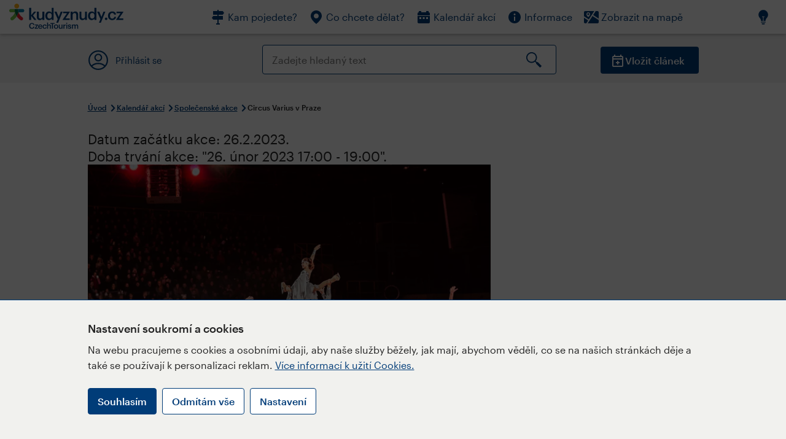

--- FILE ---
content_type: text/html; charset=utf-8
request_url: https://www.kudyznudy.cz/akce/circus-varius-na-lede-8
body_size: 27349
content:


<!DOCTYPE html>
<html lang="cs" xmlns="http://www.w3.org/1999/xhtml">
<head id="ctl00_head"><title>
	Circus Varius v Praze – Kudy z nudy
</title><meta charset="UTF-8" /><meta http-equiv="X-UA-Compatible" content="IE=edge" /><meta name="viewport" content="width=device-width,initial-scale=1.0,minimum-scale=1.0,maximum-scale=4.0,user-scalable=yes" /><meta name="google-site-verification" content="lEu97eqR8HerXBMRyv3N_4W0Y1ykBSLBkJJr6AdLoOw" /><link rel="preconnect" href="https://api.mapy.cz" /><link rel="preconnect" href="https://cdn.kudyznudy.cz" /><link rel="preload" as="style" href="../App_Themes/KzN/CSS/new-styles.min.css?v=20251103" />

    <script type="application/ld+json">
    {
      "@context": "https://schema.org",
      "@type": "Organization",
      "@id": "https://www.kudyznudy.cz/#organization",
      "name": "Kudy z nudy",
      "url": "https://www.kudyznudy.cz",
      "logo": {
        "@type": "ImageObject",
        "url": "https://www.kudyznudy.cz/KZN/media/Logo/kudy-z-nudy.png"
      },
      "sameAs": [
        "https://www.facebook.com/kudyznudy",
        "https://x.com/kudyznudy",
        "https://www.youtube.com/kudyznudycz",
        "https://www.instagram.com/kudyznudy_cz",
        "https://www.tiktok.com/@kudy_z_nudy"
      ],
      "contactPoint": {
        "@type": "ContactPoint",
        "contactType": "editorial",
        "email": "katalog@czechtourism.cz",
        "url": "https://www.kudyznudy.cz/kontakty",
        "areaServed": "CZ",
        "availableLanguage": ["cs"]
      }
    }
    </script>

    <link type="text/css" rel="stylesheet" href="/App_Themes/KzN/CSS/jquery-ui.min.css?v=20240502" /><link type="text/css" rel="stylesheet" href="/App_Themes/KzN/CSS/new-styles.min.css?v=20251103" /><link type="text/css" rel="stylesheet" href="/App_Themes/KzN/CSS/new-jquery.fancybox.min.css?v=20240518" /><link type="text/css" rel="stylesheet" href="https://cdn.jsdelivr.net/npm/swiper@11/swiper-bundle.min.css" /><link type="text/css" rel="stylesheet" href="/App_Themes/KzN/CSS/print.min.css?v=20240502" media="print" /><link rel="apple-touch-icon" sizes="57x57" href="../App_Themes/KzN/CSS/Favicon/apple-icon-57x57.png" /><link rel="apple-touch-icon" sizes="60x60" href="../App_Themes/KzN/CSS/Favicon/apple-icon-60x60.png" /><link rel="apple-touch-icon" sizes="72x72" href="../App_Themes/KzN/CSS/Favicon/apple-icon-72x72.png" /><link rel="apple-touch-icon" sizes="76x76" href="../App_Themes/KzN/CSS/Favicon/apple-icon-76x76.png" /><link rel="apple-touch-icon" sizes="114x114" href="../App_Themes/KzN/CSS/Favicon/apple-icon-114x114.png" /><link rel="apple-touch-icon" sizes="120x120" href="../App_Themes/KzN/CSS/Favicon/apple-icon-120x120.png" /><link rel="apple-touch-icon" sizes="144x144" href="../App_Themes/KzN/CSS/Favicon/apple-icon-144x144.png" /><link rel="apple-touch-icon" sizes="152x152" href="../App_Themes/KzN/CSS/Favicon/apple-icon-152x152.png" /><link rel="apple-touch-icon" sizes="180x180" href="../App_Themes/KzN/CSS/Favicon/apple-icon-180x180.png" /><link rel="icon" type="image/png" sizes="192x192" href="../App_Themes/KzN/CSS/Favicon/android-icon-192x192.png" /><link rel="icon" type="image/png" sizes="32x32" href="../App_Themes/KzN/CSS/Favicon/favicon-32x32.png" /><link rel="icon" type="image/png" sizes="96x96" href="../App_Themes/KzN/CSS/Favicon/favicon-96x96.png" /><link rel="icon" type="image/png" sizes="16x16" href="../App_Themes/KzN/CSS/Favicon/favicon-16x16.png" /><link rel="manifest" href="../App_Themes/KzN/CSS/Favicon/manifest.json" /><meta name="msapplication-TileImage" content="/App_Themes/KzN/CSS/Favicon/ms-icon-144x144.png" /><meta name="msapplication-TileColor" content="#ffffff" />
        <meta name="theme-color" content="#ffffff" />
    <link rel="canonical" href="https://www.kudyznudy.cz/akce/circus-varius-na-lede-8" />

    <script src="/App_Themes/KzN/JS/jquery.min.js?v=20240502"></script>
    <script>
        var sxQuery = jQuery.noConflict(true);
        jQuery = sxQuery;
    </script>

    <script src="https://platform-api.sharethis.com/js/sharethis.js#property=64b196abd23b930012608f85&product=sop" async="async"></script>

    <script type="application/ld+json">{"@context": "https://schema.org","@type": "ImageObject","contentUrl": "https://cdn.kudyznudy.cz/files/2b/2b79b623-3665-4634-829f-2a1e703a3f2c.webp?v=20230209112622","url": "https://cdn.kudyznudy.cz/files/2b/2b79b623-3665-4634-829f-2a1e703a3f2c.webp?v=20230209112622","caption": "Varius","encodingFormat": "image/webp","width": "1360","height": "900"}</script>
<script>
var dataLayer = dataLayer || [];
dataLayer.push({'userLoggedIn': 'no'});
dataLayer.push({'pageType': 'detail'});
dataLayer.push({'pageContent': 'event'});
dataLayer.push({'contentTitle': 'Circus Varius v Praze'});
dataLayer.push({'region': 'Praha'});
dataLayer.push({'area': ''});
dataLayer.push({'city': 'Praha'});
dataLayer.push({'category': 'Společenské akce'});

function pushGAEventToDataLayer(category, action, label) {dataLayer.push({'event': 'GAEvent', 'eventCategory': category, 'eventAction': action, 'eventLabel': label});}
</script>
<meta name="title" property="og:title" content="Circus Varius v Praze – Kudy z nudy" />
<meta property="twitter:title" content="Circus Varius v Praze – Kudy z nudy" />
<meta property="og:url" content="https://www.kudyznudy.cz/akce/circus-varius-na-lede-8" />
<meta name="description" content="V únoru 2023 přijede poprvé do České republice Circus Varius se svým programem „Cirkus Varius na ledě“. V ledové show se prezentují všechny žánry moderního" />
<meta property="og:description" content="V únoru 2023 přijede poprvé do České republice Circus Varius se svým programem „Cirkus Varius na ledě“. V ledové show se prezentují všechny žánry moderního cirkusového umění. Diváky svými dovednostmi překvapí žongléři, iluzionisté, gymnasti, akrobati a samozřejmě klauni." />
<meta property="twitter:description" content="V únoru 2023 přijede poprvé do České republice Circus Varius se svým programem „Cirkus Varius na ledě“. V ledové show se prezentují všechny žánry moderního cirkusového umění. Diváky svými dovednostmi překvapí žongléři, iluzionisté, gymnasti, akrobati a samozřejmě klauni." />
<meta property="twitter:card" content="summary_large_image" />
<meta name="og:image" property="og:image" content="https://cdn.kudyznudy.cz/files/3e/3e1efd13-234a-4d30-ae02-4fede495acd9.jpg?v=20230209112622" />
<meta property="og:image:width" content="1360" />
<meta property="og:image:height" content="900" />
<meta property="twitter:image" content="https://cdn.kudyznudy.cz/files/3e/3e1efd13-234a-4d30-ae02-4fede495acd9.jpg?v=20230209112622" />
<link rel="preload" as="image" href="https://cdn.kudyznudy.cz/files/2b/2b79b623-3665-4634-829f-2a1e703a3f2c.webp?v=20230209112622" />
<script type="application/ld+json">
{
"@context": "https://schema.org",
"@type": "Event",
"startDate": "2023-02-26T17:00:00+01:00",
"endDate": "2023-02-26T19:00:00+01:00",
"eventStatus": "https://schema.org/EventScheduled",
"location": {
"@type": "Place",
"name": "Sportovní hala FORTUNA",
"address": {
"@type": "PostalAddress",
"streetAddress": "Za Elektrárnou 419/1",
"addressLocality": "Praha",
"postalCode": "170 00",
"addressRegion": "Praha",
"addressCountry": "CZ"
}
},
"organizer": {
"@type": "Organization",
"name": "Sportovní hala FORTUNA",
"url": "https://shows.cz/",
"telephone": "+420 774 135 128",
"email": "showagencycz@gmail.com",
"address": {
"@type": "PostalAddress",
"streetAddress": "Za Elektrárnou 419/1",
"addressLocality": "Praha",
"postalCode": "170 00",
"addressRegion": "Praha",
"addressCountry": "CZ"
}
},
"image": "https://cdn.kudyznudy.cz/files/2b/2b79b623-3665-4634-829f-2a1e703a3f2c.webp?v=20230209112622",
"name": "Circus Varius v Praze",
"description": "V únoru 2023 přijede poprvé do České republice Circus Varius se svým programem „Cirkus Varius na ledě“. V ledové show se prezentují všechny žánry moderního cirkusového umění. Diváky svými dovednostmi překvapí žongléři, iluzionisté, gymnasti, akrobati a samozřejmě klauni."
}

</script>
<script type="text/javascript">(function(w,d,s,l,i){w[l]=w[l]||[];w[l].push({'gtm.start':
new Date().getTime(),event:'gtm.js'});var f=d.getElementsByTagName(s)[0],
j=d.createElement(s),dl=l!='dataLayer'?'&l='+l:'';j.async=true;j.src=
'https://www.googletagmanager.com/gtm.js?id='+i+dl;f.parentNode.insertBefore(j,f);
})(window,document,'script','dataLayer','GTM-K284ZZ');
</script></head>
<body class="LTR Chrome CSCZ ContentBody" >
    
    <noscript><iframe src="//www.googletagmanager.com/ns.html?id=GTM-K284ZZ"
        height="0" width="0" style="display:none;visibility:hidden"></iframe></noscript>
	<form method="post" action="/akce/circus-varius-na-lede-8" id="aspnetForm" class="pageForm">
<div class="aspNetHidden">
<input type="hidden" name="__CMSCsrfToken" id="__CMSCsrfToken" value="d1Z97HAfthlWdshWTeJswEMX3EQ94CwpnFoHLVECSzgeSkD7rI5SMwQAHWQr97QYUnJLKSCO4wv0283+Og2085w3SI8PAlkvxZUDSthZ5QI=" />
<input type="hidden" name="__EVENTTARGET" id="__EVENTTARGET" value="" />
<input type="hidden" name="__EVENTARGUMENT" id="__EVENTARGUMENT" value="" />
<input type="hidden" name="__VIEWSTATE" id="__VIEWSTATE" value="HtysQX2luvMWsBBcblRh+lBZJEBGzt8wwG39uGzQ+5mqNubYFary1kcRuXXnsN5vRAIjudSqeRMnUp4cm/5aTM1sx4VpIGo2j71suVO3SEMYqLu16gM4Hdl4dVX6sFfuZbacobVzQYI5xqUbCT3WAZ3+P2OtjJeRd+Suhy/oWheUrXThj33ntFs+mfpjmJIqC8Gfn5VgWi8VESSMANHFXTYYcIa6Q79o1oZBLiZOwd4r+4/3j9NYm402av0QhyiLwO9Cb/0ZeHKbzoPTnaPpunElnWG3mkqUZvQrvFoYDBvWJpu9qjN4voMUkwitAdZLAo68EU/Ygr1D3AicJ6jeuQstVh2EDJwyEXhnCzDFZA39qsTUWfZvRfhA140+9scg+ZUUHKWU6NM5qyTAxjObko1rwQ3HbafV0j6AlFaYN4HyHoD+bvsdKOrzKDhvSEM9q9mPNQD0xCBwa5CvrfL+FBN+CCvZFr3uI1p7TbQoH/5M/FZUPh1hlg4vhPzEwRJTBHI+4o2BUtMyBOPwepBHm03CgZi5pg4wybTfjo+VSCtaozeTAFmuTyPxlMoMqA0aX84qZ3T+dZ6athPAPvA1lN/Az2pjpCVMWLQpFKV9+QsRSSLkMxbyIy75tm0D2lCzjzG3fNDqB6FgXaS6JIAs8RmjUZkhqAOZw6DvYVnjHGVmiPKHFNe0maa/nAoTCNAeayoVRLKwkDzilqJYGZ9WmiqnzxM4laQlBeBx+ahHJnTr7hAkHsKA2N6PBCwm3YvhWoLi7tvXcJ4UyRVw++jKMwtDwwDI/dUC7y3JjE0jQXcK6HpHhwL6HF6CPbjjxeZEbzguwEHxwGlOByFwcvcVvMUeIT+sgJGUW31I7Z+WG5aFVss7KwYrC0i5ZOlH51e3AuNubGRMDrhdAKyEWjn+C2fc6c9RlcAhgJnBXMq4SwL5zMrNvfU8AAE3p16I76Um9mnvO3zh/X2/U7KzZ20yDkuscbOT1P71t9OP9SW2iO5w6pTD4IbLvjdDu7IGVXtvymJ2bnYue/p/j7IcbJkY/Cl64qkX+iUv2QIGTEi9yuxgclYgJin9ZBEfJpUQDfddZG7DzUW1A34ZWDpTzC8Rb9yJmm7W3fBx12bIhnF+tU6Uk97ytv9rRKoOQRO9NzKhCSCN7a1h+EDFvOpAM3KaR2ir9rk/epuM7S/WX164ZRJ49gc4vuv5r81WTxjDbamLwdb8qy8PLmwp86Q/Qxgr+TvxoreZbdqqZH2KRPK0eh1nPrxy1QAwsl7JqqwYEtInOpmrIPxgAIyHGRx7JCOjPAJN2uRmPLhrnc2nMHOaVRTFgnUxfV12AP2v+5hwqyoRzo42KvrhFp7pFujukXtTC7NfTpSRrAMRJ87+/Q9a6jYwJmIVzsNPypYKHad07MZULBHb35+LVDCjuyglf+v3PrV3HvgUAN5FZiVI9IXj781H4W2Nn0HyJrfR35VythHFTME/NE//SvUuHAQJemsnOpGTi7mCBvIExVYp4oL4YMgvwpRSgCpiRRd2imUVgOfVn0I9+ybs+QZ6MxY5OqcenEUCVIgRtNik6NEtaQrG9TSDoWimUnPO1wCpY7cpJ97HzzuJlwMzH6/K9qYSLodHUdI3BggYZzdIyew5rOascYk8YyoqXaG06260zbhSCIQA64nhOBRXcrqwqK4t+z9svt+T+Zkn1frN5rYSqoZrkbbwM0k8Rkq1Uhnv82DxPWqHUbRlxVLS8tm/jFk2grHEwX5zCxWp2J0/7Jcoe+IRDM5UPq3zq1mRCWu+KYsPPHzoYzba+N6kTg3mSNGOsbwBzaKPhwECqyFd2VAyjsOm92ot2NL5o3JJxZcbldi2td15e/sRDHzqhmyIsDpyXFBs+95xW27FW1CG51gRnB6sduAhsi118PISd+jwJ7FKu97DcnNNgl7GPFJ3Vm+Q7m6yZEhX1RQa2WVfQv1pE3ZF2EFEti/HfLDJTPwIjHy2Q55fOmLI245gTeqfh6KgdH9XBMeDUuaC23MbfOZaiOXIyWmUJqdleFnkz67CilUWl6+X5ROcaV5a5lzSVwZQFvTaEFvpJOhoTFTLjHbmuC/[base64]/X+rh4XxJzLXYioQ/AhWXZbh0H4zGb/JHOQQE11zXYCYFj02T6xZGxD1haPwWnsX70fl4kduo5Cywzl2nLq8HJ5kBSzoQC3OJFZs0mD9PC/6zfcq8fuc+lrChqsy4cE30h0EptnOa6P4nDaxV48elYDtagdYDJUcerVDo91SISj205aBepY+o+LLvWZDGgyrsvJjlj+cdE8V325xznJ8KPE1XBfyzdHW45VLV6RP8tbKwPbYzjo/7OKzhN1USPe/GJIaQP7fA483uOM4j94SkcT2vF2En0OW8Ox6EM7mCJZ3EtaNNScD6jxcpK0/Kw23u3xanwNXhFQCXh1GdSZQE1eqeCp6qo9PsID/FmgzEmx71jkmqpeaSe1XFfToW0FTQXSS07yU7xcXruoZj0N5qi25t+x9uyyAN8XgzLIif0uke4udre6H+T6ZDqNAOpdlOaAQdHoAP5WT8D2dcuvU6oZlpWkXGL+rriyRi+5ut/32LYGFVroQcbfNTmP5At2sQwwtRTsFjcx1jrdRGBS8/[base64]/sqMO8C16Yu2YT2CisDCwYeRNyDbXtYqs55lIrLdO2D9JU+tBwcZ3AQzNbclA4zdiQ250Yr3Urd378h9GBNmv374N9YlYtJ784KyDvsum7KGD3nM9yv2jLDCrUHdF+GJKl8+INaObeKVueNJu985dTxMSk/ztK8eSAiiSGYszL+lbXaP2d3AnL5GV9ZXI8Nf81qNccgndoFYAcSs29HfUEOjc7hDaTQJ0tL2d/Pgu+Bt3aRpdndNv7WYu6bhx60QMaPO2gS/MKopr2VzLftwmVannY2rTzyk0PHrYEmkroF++U/2mVfXKs57ZZY51faxQ7HdWuWkyj67fTV5nHG1C2pW+/1u5xfC+wQXSgZhuwM6DvjBrlMh1TA9s3ijsmgGj7X9WS+wRhMo4ajauv2Kt8998yvOfhBBKMOtCQ4Pfat3Si5HZIoBXnMIqHTNyCyMgefMuzCPNAk1iwsnSblyLdYHtc0jP9OGBO14y5WUikaSrNnQ7M+t+nN/KnAQbCrR7hsm8ueP/7wXxRC3OuSbpSyj30Jtw5V6jcpDkU/8lEd0xVmTba4rF8rasopmtflSRE+qLiapsPFlRWlPRG74CqbXeSsCGACaXCdgcpxDNZkWLMvC/YoPYz+Xe1qqynjYMGL+zFiCHH7/lnds8a4n7mf7ImBhUCqNeP5498rRFCtrifWi2oIagfsZdF5mbJUqfEfB0UE0NKkAs/zgJEPlAmR/tsaH2Z444mOvOqc33M1qQ7i4eWlnQ/w95HXgfCxa7WnUCPrUpInYRLOxkfXRh1ZWFqMXOB++0Zqy3TgPLzP1PZVwOADek4Db8TUfhckGBSuBUK6gjBcqD/eDabbxsIMjPbxvCC0BDgMCxX1QEjNYDQnMflgNAtktuakvJp1+DBsnKuQ6XtlqG9mwCC6eFsAYVOlRBuiDuKSma+RQ+bfmHGgi78cJTykDI8TTGS0BWp0zmyIQLFmFNv4C8oQzJW/t6zGz8NNIYH2XnuhuvAm/hdNLkGhatzpwuEpigdrsUzCQNvyoxmahSbZ4zgrTNdQmKGx7pzKE9CkmZj0ANjUq58kgVPztQBceoTV/9eEXl6XKSkNydv6KizhggmjXJPIhkRNhxuMOkzshY0kKqSMATOYAR6rFasxtXtUDrcF1gaKjgWwEbEXYGgh91rVSl6A0CB56/+6/MQVddPrMoS1AJn8OMB7vkuTWcMyHCMuhiKZNr5SXozGn/aIT/0HrfE2i7HqUlDd27cTauwD3hVF3jLKx7hhCr+p0igiD4aGU92mdyvzWwarcgEKnXGLWBHjIe/1pptPY2yifP+YASH+yOKdodPWOn/pnbkgoVDU+tUXPtfOBPUX57fn0XZKnM5RliMzTNl2XMH8KFMvEwCY3/OzBtSfpc+S10DH0cos15r6YSoBQ4HZw2/+c4qp/4n4XrYK4oEnsNsOrO9jjqNX1yKW+qCd4fXGXlXBRcOQidUiAia1d3zBNBCFDd9dyWAISUlWdEm3nIGDJdeo5xUlFgZsOSB/9YasLRUYuYNwp53qsrlvPtYpHaEHd/XGGVOAW3dX0bRtx2MU2pwsmipryujDlKvqnCWwgsiSf7lrzJxgL7PzbScGSbD/ku0Tr0cf8Blpbeuz7gwpeUUjtzMMZetpTm8jsvSdmOd/n19FoLm6g5mOskg1syFbrzYljiT/F3ro2kNCF0L2at8s+xlorFWuhD36ytkqG3HhEE+9RYc71XPmvfYE2UcvXv+ps1MYwa7xgnLLvqrjd2WNacbVdH/P2M239envBkKy4h+mOTaS4Xo14O5nkv/5OI/t5ts5ArETSljwzCJPhXXQtuk9HeTSydJ+Ad/DN7a8VM86lsWhe0jta5WFJ9Yh1mFFJw6mA/OdAFrW8I8COK1PgrnwOKtTNiA9aDvkPVgj6CwqZNd0Av+RJ5M6+KsFHAldijBdno5x/xcly3MAGOL8Xlk5vsDljC7fx0CQigR0wlUbmg3YXLmBhPiE7cth3/zNEsMA5+aDD+6wrBVXMV3cpOqaYInwJBu+lcIZgrmAUR+024Ba3xAeXqRPmsn9a0Yzr18MwszECzms+wr0D+r4yqg4qIMRKXQXeRs0OQ8rVoHKXC6OC30SSBJym1W8+KKPLb2yPSZstxFaRg5V0owgweTvoP3Gwg9kI70LfreUhjVpfpui9sXm1tas+9A6hjD/tcH0MELnY+dMpo3tFsTtMSJ2e3BtPlX0SJkoohnfUC41dbVw9gCuD21Fyb7+vF/yU8kesQn2LO0A0RT6TBYgLVrorO8v9kFgr8/8DRnYp4vo84GhjHFNqx8uA1zB9M2JqeWlkI8xb/8YnMOJBODQH86inzm3n3Rn+ENe/D/A4t4TY67bF4f4pJiINmyBYZObnI87i73N6TFJ0AEV7bqq96HvbusHvm0clRT5kHcC7Eyf29+27Hs5n6MZWOu341n5pCU6fZ3Oiws8UqEoeVd1n7p+av5cI4loMlUcA6LrokjAYz15A3LW+L+6kficqyFezsBuUAPoZqeAiI5goy3ZIiIdek8PT0SA/LDt72A4Fow1YDeHio5SkCQoWDO2sYZ/Qt8kUr8czc2nS+5skdz7LngvCd1YcOyIVFCqiDDmgO1k04juAw+QYc3t/i4J6rJIFEcLQqOHiZwyg4btrJYny2c2QtRWcTMnbOqG5FncFXrToUkXTvqicmZgmFxDtcv0E3aw7Oti3Ob/XBZBEsK4uG8bSPLS0N5Q31TLLZZ0niTKONu3qTY11Sp2S0b+TGPdvoPMF/081SA46/wZ9z26BaN4OqXVbt7quV5b/95SuDJpvEryzDyAQJ0jtBQATxbcZsoDHeu5WP4J64uHuQpO4d8rXgUo33Z8nv++4kBLNXwOGMH42H/yzn/hyWYxoy9EyhMT9i4BTGtLI8H2biv6iir1j6xeMqSXj3AhZr48836K8KUF11rWWl7NR+udTtbUl/xUu5t9IEtw/[base64]/N7sgsU/NnGxvAcqhUtXqxeBZLlVzzWgn3Xud197RJ/uk7i/8L7yxF/5wnd4UvjcvLLYxSMklK76/qj1InyGNjegB4fyAouPM7RCP4MZOsvSAy2jzsF7d2hjjGM+PhT+HiX2rF4DgTzNWJP84wsRmZgx/zvGUz8AIRbcPV9WfV6eSR8gh29Dj2/l0MqE0gU6Psd7uoRDD4jEJ7ETsvfciwohq1TUMQnIKBQcSXmpTilp2IJ+SW2CGBNNzzlKJboGRV0L2hfawM+7DBpdJnpfKAMdkFvkXL1/EWccr/415zk88AbPus8kMBBPPRJ2dGvwA4BIll/c6WKX/w2lX9ZpKsr+3kxjkG9eufKAz+aV/8zYThrAEFm1xH8BGxgY+C6cDKqGHB5eZGzeY+ikh757X2WlkXK7/FXxTP8K67kOgh1m3/3mGlYlxRf3nwTy2UeF0d8jqH0hF85EGOKxksMkjSKlvHggLy7lFNpq04bmYjnH3sokP+d0ASdRhQEsSUajRWOIseJXorJ5By+Ci7rwr1UrEAgcMXjPKn/PsjZquySeBGnVtxnG7W/eSom/UPSqHGA/cCljJ88f2pH/5GpQ2p4gctGhMFExqJxuQJqFsMGIt3YyEXquHCyWfL3eWw+y0KkbYBRwyAhfe5bGDQlQw+YdokGis+Je/+g9Vvy1KyF0tv0i6evBLH6b+DbIHzPFVClFebK7q9mV1AY9wpH+EFJHZdUh6e95LQLOqEXNsh+5SdzBABUoHIraVtJRjsIf0p9HvreiIq4x6ZO3b3GoidoR41j3kUj/4MgI8KXcyoYUy7dlTEpNNDalySu+ehKBCg5zSSXRidvLfoC1C4ARO5SjbXfxWB+sb0316kSnB8hldetEJB+Quz22avCxYTfHJM0wV2xIIbaNmj4ukBZmuJ+NTHtkCUT6eZ7ND+sTTPc533JA8Avb2PkCjll8S64v50pUOn705uFUBzU9pditjVDfzQb1x41GrVFeTat/BaX23Q/dKvaFx+FK/wW4UOIHoVBnQKpsafZ5gRdpjP++HZ4fnEN+ux/[base64]/CUN0QMfN8Eo0H1QSzcKeImP7N06rrAYx7T34Nbp8LXJV4g3lDHKxgh0ueqOczgwoW1KwP0jGXFP5yWPPUZPZKefxsihzq4Oq8UFOsNvk9Wq4DDeWmL2MBvE9FfqoR/5Bw4MK8lfHeKEt38Blrrdq7VZPCqdHIWrty8lnFBX+eyb48mLzVVNnl+wEk+QJFbWe8GAXC0PWLx5PRMP1pT2qF/UfflFeGYnhOLW42lOQ0YdrS9Gvxe0aFJO3E0xWwY4IASfZU67fIVLjRRKumY01vYsx5Ngzs30qqvIOS8GL3S2YMuP9DTYLhm+VprBcifyp3ej+WtvcOjEzjZ0H1xYgvHyR1zPl3RDZ41nPVJ0cBLvwJ42F7KSCCT4FuGgvYpMVuccD/11K7M1KTlvNE2Lwu3FtjFQKmnow7a9U+9KgtgCueXHqMIwJ8YhPAtSf9fpBwA9g1g86Ybwq7/v8v7sUIaT4mQcTxXIq6dNj99xAXdPoyp8JVu+AqcaMW8HRiAWTkSAsI/huQdHD5cKV5kzFWy1Ozzrw4fTL04jsqoIOgC/kPvNDpIhYKRaBqTQ5TWKMz3rJVDUKyW+BIcCWrsDtfNYxGveccoG/HvwmQ5LDLXJTMFbY9cYXVYI4hrOD2bszeH/9MXK6l185D0t7EdAa63DhbUi58kgrx8A+CKbjudeBYOWOqvccIxSRgPFkFTjZ3ItJdkUYGvPKZdWfPBj1+5/3+aQdBeapc/QNUhFytaE3boWGL/GY0WCynd0RH986bQEhfmgE70xUrE8f0NqZ/2npMXsp9jrjIDTiNR6X8gff4yxBMmUX3LYr91+0HRvA6To7mNYH70hSbStsRPvELnu4UUZqGBdBetA+V+tfsqYY5gqvDgq11uFVmPyfJ+6WegWP/qPJ4bmm9EbYUy5W5Q25cFK84ETxwirXLW6VRXW1ChBdO+MibFWuMSOWDs7puvDwpLzLgXzpBaOzEO3sRLHuln3yfnawj9DijVajBYE0b9xIJI4uv9ft5M8u7OGDwU5l0ikv7UvNLrhGagNPPAXRSTxtJVe1Ysrdlq2iH72IwVZYbb0h6XxjyyfhZdJFT4JcEngX/XqtO93I9czLouPwLhIsq4qnkse4qbpIiSbgVFo+fdFxsGQKUjo30VBgKYgIVCgpg9tgVdCBjbu1x5/cdLtYxfHIcogzy9N1LzCwV/cfvUKMnW4BXVpTI3eOOOQY6Ji63Gb1LsLjpKl5mP0Bc5J1YlNDrBvAYTGFnQLHh/HRNxU8+/qRvvG6QuF/b+n+8Afwoirtl/6TpqXwLcbmVuNKGcbQ8yrHd2hymT2q/[base64]/xq7dvk3CoyG3O9WOyDgkPFSVc6Uw2gtSWGRNjO2/ixERFC6UAuNkVTODKmefgCeujANKR4RrT9kKfajmLJETOcgOHttIqt4l9BtItJ2uFC3Q803an8wyhWQt863iq1206L+eeEdC+UcfZSWxjYnudJMfTcUTygyUWMCEJV6fgRtjIQ5/v6/z43XChT/bsKo/kFV7Wik6eF/TDKhZfnOwImoxQ4krQVJIm6weuxkC7lECiALmEUtDnGkGlpnNrp/QQJ2BxP87xjzbWUpbMKqAS//bA8u2zOJFXk9ouw7K+aDULQNLK42uGhEIWkz1I9tvHqPzNgQptR+ylXn/b8pjsGM+B8wypKMM+rKFeptb2mmprrr3f7ebHmfhUNdoQS3ORMfE02F1zQiCQoSGzSkzI3TKdtM0+KsTn/gAAD6FKpnaQk1xfudiaNdIGTAgIT/Je9Wax7opZQGvDhInH2WouY3qHCVvTbHmln1Jx3Gfvs1DCe+/qsuSRxQWqHgtrW7LrbQzIMBDnh2k9hjKz8nwyGmYlEexgb5s1m5cFynfW2t13/+K41O+lW20ouzQ9+8p1cPaLutOPntdNT4dwdi1uicgjeBsXsM6Waj20kelu7V/QTLZhzSVjl5qyv4GOoEQ2gS4PrHiy3gwjA/utxIAsZXbPPvnF7ikj06xRtzRcPWJENGblLkyPV+n88r6Kswrx0EyBmVPcsJcvBBYJHtZXibLc5jJej20SmM7PVEaVgVFFSM4pwoVw7KLdsNsR7JvQfivpzz9KuTXddZTeYdKvjnzgRDLclBsfj4iyUFUiPgLQiQ8dZwi/rRnZhxbVN4FT6RDghbTJY9iytgfTRxvEEIbthlhyBheerhkAc4FquLopB/VDqlc3GrUABSci2gvUvj7SxutuUinGQ/cU6/A4iLEB3d0aS2aHwm4858Ybf//h2odxrwhwkbh2Hf2Zv2ef8QSjWBrMqvHmmyvv2e9rlEpHzokpMdFVtwDYuGgU3WlVwp3Fovb0PW8FJoLLFfenpie72mpcJCk7h2qrRg0l9L8c1npUrDKwE/05W0pij+QFRGjZYK1gJosgmJQklOm5SxdMOuRFvMl2mXw0roOPVMpvM7SS2UYI7EL0dYxlTWKzx9+aaWX9YxRaV+2XK1KCgn8I7bQD6WfoJbOmi/UBBUVEkq1ofQ02yaOfcVDtMgnF5pylpQGSNgR1l0m3zLTxqW0PyqM99H03iV2EYKu1KkL/8rvi4BnVoG2i/IU413iFdEki/eLX4yRJ+eoUeF0qeRRgEXpHBRI2gi5jacn/+GlVbqc1uRYPUXJNNzX5VLrM/B2GkZ2E8AKn60cWyoPzvfkV4bsdthb+VqQGrRViCjGLOpcKY3unLtfG38lq+OhyYFGrbwmHBxT5sy2JhV7pvSM1IARovrz/MHhzkHlqf+2GCbyuyxpPRHGQBuDHS7er3PBjBxyWcZG20nNojQ8Fyr7gqC87OGaXmPX31pdnh7z+8dhNA8PBny/cIe8ihiEWBDyhlBKRLMhRG24PWW61b88owSnFqis2VU4rZ+3xN9RvSTy1DC4oeHBM5wJRYEdp9LXKCIt9J75XQOvsiSYZX+cIR50og6one8XLBXG6MbfhGgrDLYmOk8ADNn2O/xPgRXCWw+OtclxszI1By8EdIz3F14gQhK/TWQLYMEi6mO+UsKvf6m438r5HRLh9ggAN43Cd255GYjJvYuw+zGJfnM00Pm/1ZFa+dtUoKlMArZ7dwVN5CmpLOwfTV0vHGg0MsnBJZCGstRvOHeYnfS1SAgRowczKswIfN+v2Kc+UrthaZJhtnWoZ2hIHxB62fiNrzQ/urDzeAPWyKALKqn6enTTVpz+NmOhQMHfNteNaATAoCgzes3ylTL4Yyz65Qz+n7nNKQW0ERvHBIUdIy+oW1lRozymfGfn9oQBHK/sE+cEYDFDMl7/ZupK84HqrUYrWRAmY8DBXHGfk4s4rcYerkqlNcaNovcEiJwB9ai3cjl9VG/zbfwkXDeOjH9Iylx9mWnzA9uYzTLcM38P5g2QTPItCl8G7KvyeyTd7WVsuxfMTzEYw9oB4VBnQ6HndhU+zyMpD6TY60m7T3TC7+ATiAzK9dD2lM7zNPJLVnXsL/mKVP2ptMvfXwjayQOw51897irWq6Uqw6UrNwf37HZifeWIVVFnC46HkhConyNldHJ+o6sR8+O+TElZKU455nRaiO8pDknz3+7LYj7AghBZnR/s/xKsMU/hPjOPhIacmH6112iv/bj713GkK6J59leJvMAAIktW6jhsPEhNJ7ZImdbvCWZNPeZ0ODTkD1NDT5yzo2xl5A2GmGLVfNJQgQOjlnfgJEPSF49v201d1HcGuw5Nc1q8G5nLfY8JQsPkB+Sa0+8uDX0Fn/xEKBv3NwrrVNmUrbzCjkSZsLoZkvqc0PI31Q6eCF0rCPU+s9KyPKtieNAi6/4Yjz18SKYknf2o7pB2TQaZ23CoGBwYBxFOd1ZmAcHlMtZ4eMtEUs2OKCIBW7gG9ejL8T/DcyzjPTosr6tYihzNYjgt8QQnfiCz58z9Eg/7UCQGQW3Tu7L7SFB0bGhwjZbz1wCHTwAwPhonK4ehQcUanB3fYrMoZ70fwgMxizCKIV8CTHm+QHOnDoUouqalleHf0gfikAlGdYGyzqgMGPUZh7lCOqa6zYd2Tdpcom4pHkj2xc3J1gzeMXFxrEoZSIO/Xba7eo4C3I1a8+YVNoixiY2v/ymb2ZwbvFfw2QsRGKTpRjunwj40bF6Y0cN/[base64]/SBqUIHz+0lK7rIBTBpbgyuV0z7EXrLFncJ894Sj9D3S6gAW2bVoL9bkiTGXpm7MwSRwsJi5E5XMeYFX1FCKkmzB8VWJByOR6tY3nODMrsmdxAhaNi1Pk0QXpdqIsegEkNRASsq3WH2A/G8nse1ZejOz+JP0Vod63GdMTfFdp9vuOxBaLdWDwV9r3LnwbFCwlhnRnRgYIAHos8zooRaaTrrogcqQlQWsn+il+E4+PezguBmgEiN3KXgO76y3O3XVpbaxl+eoSGGBjPEUGE4Doa7euFgX+yTJQ/CZnq1kAIVWMKlkx822+b1WUI/CvNtUDVfyJVWrv7Nn4drp8a6ZFA7/6RPZ6Q87ixaTqlWOrmkWDFvQ2hmWa3kzwMXpgLrHBcoLwzAdlkrC295BGwo/PQAP7jiHNxcnJNt1FrgJSdgCANbjxWd/yB5RgAgOeb2N/Ey/0p9OV7uFhML6NyRVeVTsP8eHNilmwyT57c8bKf/[base64]/P0AZdHAi86T+6eOwMprsjbLGWCQtGVyVZMcZGsSg/HUQ+MJuT0mx0qeJ5NhMKBu6wYk9U0gXQd+B1RZc+68Mr8tQ7I7ic3jRpVFq7iE6SLbWeM5wf80ifmiyBbEeUF4om0jksPncKO1s5EOEWIMP1sv83vSA9YZ3VP9mx++Z4NYfEccQBHCNOKTwRA8ssQX6e/p7ND5yEe+91+g+8iR0CVo/bPAO4y4thvQEQNE3vEPHoAYqaHxcHGXtWwxuxssS3ESjTS1UujmwoTm/vZS+1imTC1txcZGH0jJXyA8sUgwKMx3Es4Bn/JAkE1gf4iBSGwT96G+R7vrF2+lwvREpRXisJeVSLs0RtLf76kmXXzORmeV4cJ+vp2sS+TJ7OvvtzC4BHDbH0HeSdGuLcy1weAYKLCx3JZyc8pTWaasysVywJjoFz1pV6ztY11qE2+FG/VDEf5n71lnrkQrRI+GOKJjx8p1QxWO3GRlgkEaEQH562oCEnA4bw6LmZFl3qNWYhyE/y9xE2iTdDmQEHyCjQNKLKUhD0JL1i0E04MIMK3ov93ujKlAXLV6jI6PL0hTxAoODtePzaSHQhcpss2EUCwv3fCFjUq/[base64]/USNeu1EovX+OSg2a2Uxa0gWk0sKDZmxMyHlwrrzc2DUibX6vq2gjRkSpZbWTUhjIjQDlzl75xeBOdg6U2C0eSKnAFmr46tgSL7U6bMzfS0dRUWKp0rtz1y7rhc7/zyb6vyY1h4SohFnRzKrxrR56sGqQXUXpgaMe+AjAMMF7C7HEJIRPm0v/qiQ7lU0DfYdLdNZHije+TsxKSqYTTFhfR2TiTY3U5tbMOopnDvogOpFS/99IDjuv7sB7uV/OZXSYkiNAXGkY2GsNV5QKh81JsniwGAofXtWKaCsjlzbl9bCB8lRUExMaf45U/c8JpvzFO7I3ZB2u97td1jddlzwHroWciCwXxXBW3WwNC8KbZP+6z9G1sOZLXke0Sa0xhIgjmEKmlrRbEbqMPcUJ6DLgw3PcwRXDh9eQT/PYS3s5zaFK+qMQNjiX0Snq/tQcNkFZKcoIqz8FUQxXKvGtc8RbnCIHvJq0YXIRyp8DQKftjg8no4aqTPuT9kfFxqvGe9VaEZMCLqAxIMCxkM27dav0/6nO9QwZFdwvliU/DLwWF7hOuOQfE0Q1jG4qd0otsIPDfiu08GduZUpt/IyaaFBSRIZ0KmNkx/gJTmhYtfJlvrzJhpEcoxSy0Bgja+8WrHjVaBpAGibb7u7wq/Oyo2bclZqZvgPv8RPqPdVwM7mT3T1MqCo9KO53OJoQMsZ82tXBiSJ5YxU/ZwLIxlmoW9cFsywrxyspuFjrWDuFKe7uC7/DMk3UyzedmfHlCmiuE3dKquw/jT+bNq9awEeNu/uY35y1c8ywMU384CAWGrhrCqChEolZPgFVsw39ztgZb8wESBIxiNh+GeATruC6dfvP5M6Xezn44qk93rLSPWYfu45XT6eHhxGGZGwZn4DKRnQ2dttls55pxbVa32F2a32mNBqsbiXlJRJxRmNaMRJSBUnA/NjGcR+zqcAjR0jWRbfm1oTdSB2Sld1iyieg7PEteQNihMvPtMtfHsyydxggfrcYyO5+wfr8OnKr7pSK/Oz3HisemLzdnO8qrigqQaLUjDxtrSgiPgvlMJD4Yf1HbIqytofVZoIxb3BfU5OjRNdHKXsT9cyFGmxinhzFmA+scvMDZSsaQmBCJsHEfxDifHtUk+yoFQWQbbFheoSl188M29L5RbpaNnB7tNMMQKasYdV84SWh1o/[base64]/1stxCF6UWKCjwX1c6ZO5wpHJ5kBs9pdkcYdVBxm8hN41A7Lv2JLliiSSGq7z48mSoOIRXnl01J50snzSILdUQNGILgSqpYQARQ4IrN+qw4CDMZCL8e1wTopiAepaoW0e9d+fgT8xaNBUf7T/GDNgqQmgTFlAAmlwu5RzPeQu+KS3Nn+5q5/MMmeM8sCpnUG1W8hFrRnd6qmBbb4wVt6bfjYl7tJvuGNUPfUZMVj16Z8ARj0mBgULFP1ayq8ZBo3Rrs2e9Y8ZqoLw8YpGlzJnKUqwBR6rgN++fPRUZgySO0t3Sp6xpz3V3o/pESXBsCvtD8tFpN3S248XAb46cF1eUX7e+dGyZpl/G5k/LW4EpjxJOY+0iYG4Wn/IGWJNOWyu4ShMWWdIL+jz4sjYH204xAgcjkmONXXcv3OSp/IGc9wdzfnl3n0sqoC3UguSWB5B82CWD7JJKfRb5V8e0XKMkLSh8Xi/IYjwANL0uGSlFnquEg2uvhhijHoiN5Y67yztRF86a8DQfp4bANgSQgAN0KLwO9SwjZQPe8NjnBoPXiFPQysmuwIIAGdsM6sB2nnY5f6q+VKtiYbD7VGTqo/zIW0ye5wPK+dhdVkinRKntsA/n2rwPUFgyqd0yoDeJRmGigS2wVsLDMerX7oNrgkNtHHhPWtFSqH0dme+Dy6b1SshGM0IxJHOZOVWpPjNxvQ+e87q/W98K0+34IuBNCSgSBCAI8Daq3bEsWq3/LVm/BokVA+FPNPFjSY13ZzHrOPv4lohn+xr2CxXA5u9xR3yJwexT4x/1NZ+Z169jUEPDoYiLtDe0KPZughsQ8vRtYOrZeTQL3xRSeL5PQtkBVT1e4NvWtnbJHAXIHbGiz89vE/vUoXxomfsT8csF5fBuuEB3mp6BQMejUrJrh/0WjppXLQvlcIr84EoFfOUEI6NZacO17YR5xlu+C3D5hHlOIXhuRVoUqbOEAByffPMIq8BBQO6IH7tU6yTa2UnZesKYq3+dau5axD3ob5818PCe33khT5CMewswp/gTPEi49Ypr5hvx9entlWFHicMyO/igt0RBOb9k+RNzxHlXatTu/SjnC6MRHyfoTWcOOhyADCQKPcfA28mTgfQj3y5G4oVU4PvBO4E7FffYhoD3nQpPMlMfByi8Vr+h31evSVCAZgBR1bq7BIzz/ibvTVlKyShDYDKI72KcH7TbwFQIsH58TbOhG9Jnwv9RYbYqBUhCf963Wrv0HDkGaW84WxYj8dsutDq8oiEmSjZU/aHLcXhw+JXGtyBYKFAq5e4XPSsL79/omGd+/tedUp6BueHn6TNpKiLH/[base64]/ybEnL694+Qq3LOLxDt2wKIIre8SyqcdeHzoEK6kg+hxBrzqEUwd/3G30+1XxHJ1HmgMf6XlIBQaciwOZeuWWkXZV1g9nJ8ZVhE4/giXD6lU1tIbG0W1TqJqcUI0S0MikzJv34g7Q5zAMEvoIdckMuthO1KCN/9PgJeyFVT7U6xWrdmNM3m9h84Kgn9rqlYEqBB/EK9aFPiGeA+itMhs/O+ZBjPYVrF5mCie/+MWMX+5Y1o1u6ay5IfBksjDxzw0Nz68ud72ey16fY1R3R0PRifaOi61N7T1mPeFOFNjqKhConjcSOqyyrxln50YDqgG9YF0MfzoJLiDHz5dEs34zMk+wo9tJ0pQb9xCDpr5uaXsqS/neA3OpBcSjbd5T49LybgYwJo6+i9Xov8+CF8KMb5OVs67CJ0IH3SZfpFBhEngcpHGZDSE1E/yOWyPbnSjt4wNLre8rdiPX18lrAAMDAUNgN/obX2C9Y6i5IXggTgD/EznbPMuUb0N2FLwekYJZDta2pK7UHDpxII6VtACb7v3KofiRGebUP81gXCQ3m0y5hBdi3QciF/xqg8BK5wQb8RvW9ZMFVuDAeIa/tkK+S1lFlEejX5TOR/p7bkYY4RJX1Y841XhcCXmTAhpySkTHBsgBXG0czl1Lkv4MKD6egVl2rfK2cL/VzMvZXhCXDImOI1anMz8Oe2BIwQHpZlPXw5yOTI1oKDOXTjwQ7/x+zfBzDFyDOpu+aA9xxvq02ggOQwbBNro4wlKPI8Uo57zEGx0UF3DYphOLWsGLJyL8Tq53DyOTMKtBd0hRjxLUhHmkXy/MAeGTbXaX9bTdDILtyB/fVoJtyiCfcnANsiqwoGt5UoDT9M9voSjk8pFJDjqC1+WUogBqdAAeiqH3btZ4Tz+vDIAZ26KJ0CvayCCJVtegGzJpEmM8YgInGG+83Wgw1+V2TL3dnazVY5FPFm6xTaLCgaLoWgpxKWMYOtG/a5pXZghvcPPDZaery+zYOcYRG2p1ZwBfsRQHbaxb6cQQdbXlgMbv0oLRUpLucZm4cvQWmqBA8y4q246OERRkTAnYrZZLmYugv0s8BBVr/D/ibC0PtEZ70V5sNatYf0CQpHFOUJPMtpOkpXpUVjS6Lb2ONAOGSTi+GU5xzZQz9ZNcPpk8tkXH6yU5FtLCdR3ro/84McdAWtoPHQLO4oePOeykd6AiIqdoirLZXFziqQR09TagOTfWkgSpLxjw/cWNJwA9uSOO0zU+koQwTifjo6hv97XecHC0hLqyOCls0Wme+NOtCUwjZp+LFcASNuINQ3AOkYRcQsGmSyG9HGIt83ZJsjhe1v9yX7W3if3nxvO8TgsAQLJQzMe+iLHR5AoZMCzA1xx7PIDEsdNDIoCeoywlSVV4yyIJn+yCNCfcfZ9u5rnsK2/XkZxhVe9Xzrl2mh/D3gfPq6eo/3u0Igqd/lKPw2JR7KU3m9yt3wBtdDwtrCuRMXCaHdWgvWQA0BWuWOtXM75Z2ItVSRp/[base64]/7SW8HOUvnXnjDdxXfIkV82JiWXCCHgNKzTjJlEBezGjwDm5G4JGdope86Q+4IjM7YrQh5bKozvf/flGQj1O2yw4g0QviuQj327i3KWgfOIxZCo/q7dZU9Xg62PSf5jMqJd/SeuuUcdz2tSkCVeNB7xqkoARibHr0FWA2Uvf4nuhhh5TdGr2Cbu8ZVjDy2Z8WJ41xgQo4LuDE1C1qC/ZjRQ6qqko8AdhBJbkrOGeQu+1K8Xl+Xid7Nmahb9Kgiaz5X/p8NG50f8ArQGMO6lIURmwKS69Yk9Ql0B6xfAA1lvYcVavtfzbCVG7Uz0E5G28YaqeS6Tj7h0CXnhFRzluVu/CN4avhNkADClFV3gMw630hwsS0qbb8DPVmCFQvytbjIUoHbfPwT4Twvukzhjg=" />
</div>

<script type="text/javascript">
//<![CDATA[
var theForm = document.forms['aspnetForm'];
if (!theForm) {
    theForm = document.aspnetForm;
}
function __doPostBack(eventTarget, eventArgument) {
    if (!theForm.onsubmit || (theForm.onsubmit() != false)) {
        theForm.__EVENTTARGET.value = eventTarget;
        theForm.__EVENTARGUMENT.value = eventArgument;
        theForm.submit();
    }
}
//]]>
</script>


<script src="/WebResource.axd?d=pynGkmcFUV13He1Qd6_TZL6oxi0zGI2LgzpI1FVPXfU0trOeka6nhkd0NWKUQTQBSgnsEOFdA4_NdGUIbqzcVw2&amp;t=638901608248157332" type="text/javascript"></script>

<script type="application/ld+json">
{
"@context": "https://schema.org",
"@type": "BreadcrumbList",
"itemListElement": [
{
"@type": "ListItem",
"position": 1,
"name": "Úvod",
"item": "https://www.kudyznudy.cz"
},
{
"@type": "ListItem",
"position": 2,
"name": "Kalendář akcí",
"item": "https://www.kudyznudy.cz/kalendar-akci"
},
{
"@type": "ListItem",
"position": 3,
"name": "Společenské akce",
"item": "https://www.kudyznudy.cz/kalendar-akci/spolecenske-akce"
},
{
"@type": "ListItem",
"position": 4,
"name": "Circus Varius v Praze"
}
]
}
</script>

<script src="/App_Themes/KzN/JS/jquery-ui.min.js?v=20222020" type="text/javascript"></script><input type="hidden" name="lng" id="lng" value="cs-CZ" />
<script type="text/javascript">
	//<![CDATA[

function PM_Postback(param) { if (window.top.HideScreenLockWarningAndSync) { window.top.HideScreenLockWarningAndSync(1080); } if(window.CMSContentManager) { CMSContentManager.allowSubmit = true; }; __doPostBack('ctl00$m$am',param); }
function PM_Callback(param, callback, ctx) { if (window.top.HideScreenLockWarningAndSync) { window.top.HideScreenLockWarningAndSync(1080); }if (window.CMSContentManager) { CMSContentManager.storeContentChangedStatus(); };WebForm_DoCallback('ctl00$m$am',param,callback,ctx,null,true); }
//]]>
</script>
<script src="/ScriptResource.axd?d=Lw2OpUQhCURQID7D9jbb8_AUctjjvDpitL50SNdmubDEd4bMfsShaWfFvnZM-iltOVO4qETGdGlM3qMnELX8irdJ_w3LDLmI19cUTLSDswpNxakx0J4_rF1M40Us9Cm1yDLFkQE_5xkrMOJz-oR7YaaX3dczmLKyIBzrwFt0xLQ1&amp;t=5c0e0825" type="text/javascript"></script>
<script src="/ScriptResource.axd?d=ipY35-oDulsdX6vOtgLqwSsU_vi8WRM0I-fqhXyzcE2weCUcA5dJu4UywlwiVIITP_31QlOYr8QJlFkGXbIzhuljxVDKMTx-m9uY7lfx4OlSRUaT7brwXq7opOtTcAVlhyOfSUN5wZIeTHmXA59fJgFHbtOm6m8wJgVkAw1v1CU1&amp;t=5c0e0825" type="text/javascript"></script>
<script type="text/javascript">
	//<![CDATA[

var CMS = CMS || {};
CMS.Application = {
  "language": "cs",
  "imagesUrl": "/CMSPages/GetResource.ashx?image=%5bImages.zip%5d%2f",
  "isDebuggingEnabled": false,
  "applicationUrl": "/",
  "isDialog": false,
  "isRTL": "false"
};

//]]>
</script>
<div class="aspNetHidden">

	<input type="hidden" name="__VIEWSTATEGENERATOR" id="__VIEWSTATEGENERATOR" value="5ECEE240" />
	<input type="hidden" name="__EVENTVALIDATION" id="__EVENTVALIDATION" value="yIp6pSnvCuqFUgUnGfV3aTKEU60xkhw3W0CSj5UuRvNrJCemc9u/baEg5C5+lW5X5+btnqnhcCLP8ezxvvETx1ARO5CnZOLpZIh93PHQZD+h97pthSAQDD2k3hlAanfu9WMtmajApFE76vzST6OUfegZUtRHVX77vOxWsJzsOLk=" />
</div>
		<script type="text/javascript">
//<![CDATA[
Sys.WebForms.PageRequestManager._initialize('ctl00$scriptManager', 'aspnetForm', ['tctl00$ctxM',''], [], [], 90, 'ctl00');
//]]>
</script>
<div id="ctl00_ctxM">

</div>
        <div class="page">
          <header>   
              <div class="section section-white section-header-mobile">
                  

<div class="menu-mobile">
    <a href="javascript:void(0);" class="show-menu j-show-menu-mobile">Menu</a>
</div>

<div class="user-info">
    <a href="#addArticle" class="add-content-button j-addArticleFancybox">+</a>
    <a href="#search" class="show-search j-show-search" title="Hledej"></a>
</div>
<div id="ctl00_userInfoMobile_panelSearchBoxMobile" class="search-box-mobile j-search-box-mobile">
	
    <input id="mwhispersearch" type="text" class="textbox" maxlength="1000" autocomplete="off" placeholder="Zadejte hledaný text" />
    <button id="ctl00_userInfoMobile_searchBoxMobileButton" ValidationGroup="SearchMobileGroup" class="button">Hledej</button>
    <div class="whisperer-results" id="mresults">&nbsp;</div>

</div>
              </div>
              <div class="section-header-desktop">
                  <div class="section section-menu">
                      

<a href="/" class="logo" title="Kudy z nudy"></a>
<div class="menu">
	<ul class="menu-first j-menu-first j-show-panel">
<li class="kam-pojedete">
<a href="/kam-pojedete" title="Kam pojedete?"><span>Kam pojedete?</span></a>
<ul class="menu-second">
<li class="">
<a href="/kam-pojedete/hlavni-mesto-praha" title="Praha"><span>Praha</span></a>
</li>
<li class="">
<a href="/kam-pojedete/stredocesky-kraj" title="Středočeský kraj"><span>Středočeský kraj</span></a>
</li>
<li class="">
<a href="/kam-pojedete/jihocesky-kraj" title="Jihočeský kraj"><span>Jihočeský kraj</span></a>
</li>
<li class="">
<a href="/kam-pojedete/plzensky-kraj" title="Plzeňský kraj"><span>Plzeňský kraj</span></a>
</li>
<li class="">
<a href="/kam-pojedete/karlovarsky-kraj" title="Karlovarský kraj"><span>Karlovarský kraj</span></a>
</li>
<li class="">
<a href="/kam-pojedete/ustecky-kraj" title="Ústecký kraj"><span>Ústecký kraj</span></a>
</li>
<li class="">
<a href="/kam-pojedete/liberecky-kraj" title="Liberecký kraj"><span>Liberecký kraj</span></a>
</li>
<li class="">
<a href="/kam-pojedete/kralovehradecky-kraj" title="Královéhradecký kraj"><span>Královéhradecký kraj</span></a>
</li>
<li class="">
<a href="/kam-pojedete/pardubicky-kraj" title="Pardubický kraj"><span>Pardubický kraj</span></a>
</li>
<li class="">
<a href="/kam-pojedete/kraj-vysocina" title="Kraj Vysočina"><span>Kraj Vysočina</span></a>
</li>
<li class="">
<a href="/kam-pojedete/jihomoravsky-kraj" title="Jihomoravský kraj"><span>Jihomoravský kraj</span></a>
</li>
<li class="">
<a href="/kam-pojedete/zlinsky-kraj" title="Zlínský kraj"><span>Zlínský kraj</span></a>
</li>
<li class="">
<a href="/kam-pojedete/olomoucky-kraj" title="Olomoucký kraj"><span>Olomoucký kraj</span></a>
</li>
<li class="">
<a href="/kam-pojedete/moravskoslezsky-kraj" title="Moravskoslezský kraj"><span>Moravskoslezský kraj</span></a>
</li>
</ul>
</li>
<li class="co-chcete-delat">
<a href="/co-chcete-delat" title="Co chcete dělat?"><span>Co chcete dělat?</span></a>
<ul class="menu-second">
<li class="">
<a href="/co-chcete-delat/kultura" title="Kultura"><span>Kultura</span></a>
</li>
<li class="">
<a href="/co-chcete-delat/pamatky" title="Památky"><span>Památky</span></a>
</li>
<li class="">
<a href="/co-chcete-delat/zazitky" title="Zážitky"><span>Zážitky</span></a>
</li>
<li class="">
<a href="/co-chcete-delat/gurmanska-turistika" title="Gurmánská turistika"><span>Gurmánská turistika</span></a>
</li>
<li class="separator">
<a href="/co-chcete-delat/letni-sporty" title="Letní sporty"><span>Letní sporty</span></a>
</li>
<li class="">
<a href="/co-chcete-delat/zimni-sporty" title="Zimní sporty"><span>Zimní sporty</span></a>
</li>
<li class="">
<a href="/co-chcete-delat/priroda" title="Příroda"><span>Příroda</span></a>
</li>
<li class="separator">
<a href="/co-chcete-delat/lazne-a-wellness" title="Lázně a wellness"><span>Lázně a wellness</span></a>
</li>
<li class="">
<a href="/co-chcete-delat/zivotni-styl" title="Životní styl"><span>Životní styl</span></a>
</li>
<li class="">
<a href="/co-chcete-delat/ubytovani" title="Ubytování"><span>Ubytování</span></a>
</li>
</ul>
</li>
<li class="kalendar-akci">
<a href="/kalendar-akci" title="Kalendář akcí"><span>Kalendář akcí</span></a>
<ul class="menu-second">
<li class="">
<a href="/kalendar-akci/festivaly" title="Festivaly"><span>Festivaly</span></a>
</li>
<li class="">
<a href="/kalendar-akci/hudebni-a-divadelni-akce" title="Koncerty a divadelní akce"><span>Koncerty a divadelní akce</span></a>
</li>
<li class="">
<a href="/kalendar-akci/vystavy" title="Výstavy"><span>Výstavy</span></a>
</li>
<li class="">
<a href="/kalendar-akci/spolecenske-akce" title="Společenské akce"><span>Společenské akce</span></a>
</li>
<li class="">
<a href="/kalendar-akci/akce-pro-deti" title="Akce pro děti"><span>Akce pro děti</span></a>
</li>
<li class="">
<a href="/kalendar-akci/sportovni-akce" title="Sportovní akce"><span>Sportovní akce</span></a>
</li>
<li class="">
<a href="/kalendar-akci/lidova-remesla-a-trhy" title="Lidová řemesla a trhy"><span>Lidová řemesla a trhy</span></a>
</li>
<li class="">
<a href="/kalendar-akci/gastronomicke-akce" title="Gastronomické akce"><span>Gastronomické akce</span></a>
</li>
<li class="">
<a href="/kalendar-akci/historicke-a-vojenske-akce" title="Historické a vojenské akce"><span>Historické a vojenské akce</span></a>
</li>
<li class="">
<a href="/kalendar-akci/priroda-a-ekologie" title="Příroda a ekologie"><span>Příroda a ekologie</span></a>
</li>
<li class="">
<a href="/kalendar-akci/komentovane-prohlidky" title="Komentované prohlídky"><span>Komentované prohlídky</span></a>
</li>
<li class="">
<a href="/kalendar-akci/kurzy-a-workshopy" title="Kurzy a workshopy"><span>Kurzy a workshopy</span></a>
</li>
<li class="">
<a href="/kalendar-akci/vyroci-a-vyznamne-dny" title="Výročí a významné dny"><span>Výročí a významné dny</span></a>
</li>
<li class="">
<a href="/kalendar-akci/expozice-a-dlouhodobe-akce" title="Expozice a dlouhodobé akce"><span>Expozice a dlouhodobé akce</span></a>
</li>
<li class="">
<a href="/kalendar-akci/pobyty-a-akcni-nabidky" title="Pobyty a akční nabídky"><span>Pobyty a akční nabídky</span></a>
</li>
</ul>
</li>
<li class="vylety">
<a href="/kampane/informace-a-doporuceni" title="Informace"><span>Informace</span></a>
<ul class="menu-second">
<li class="">
<a href="/aktuality" title="Aktuality"><span>Aktuality</span></a>
</li>
<li class="separator">
<a href="/kampane/bezbarier" title="Bezbariérová místa"><span>Bezbariérová místa</span></a>
</li>
<li class="">
<a href="/kampane/odpovedne-cestovani" title="Odpovědné cestování"><span>Odpovědné cestování</span></a>
</li>
<li class="">
<a href="/kampane/q" title="Q – Péče o kvalitu"><span>Q – Péče o kvalitu</span></a>
</li>
<li class="">
<a href="/turisticka-informacni-centra" title="Informační centra"><span>Informační centra</span></a>
</li>
<li class="separator">
<a href="/ceska-nej" title="Česká nej"><span>Česká nej</span></a>
</li>
<li class="">
<a href="/vylety" title="Výlety"><span>Výlety</span></a>
</li>
<li class="">
<a href="/kampane/informace-a-doporuceni/specialy" title="Speciály"><span>Speciály</span></a>
</li>
<li class="">
<a href="/chatbot" title="Chatbot Kudy z nudy"><span>Chatbot Kudy z nudy</span></a>
</li>
<li class="">
<a href="/faq-casto-kladene-otazky/moznosti-spoluprace" title="Spolupracujte s námi"><span>Spolupracujte s námi</span></a>
</li>
</ul>
</li>
<li class="zazitky">
<a href="/zobrazit-na-mape" title="Zobrazit na mapě"><span>Zobrazit na mapě</span></a>
</li>
<li class="darkmode-link"><a href="#tmavy-rezim" class="fancybox" data-fancybox-type="inline" title="Tmavý režim"><span>Tmavý režim</span></a></li>
</ul>

</div>

<div id="tmavy-rezim" class="darkmode-modal" style="display:none;">
    <div class="html">
        <h3>Tmavý režim</h3>
        <br />
        <ul>
            <li>
                <input id="darkmode-default" data-info="default" type="radio" name="darkmode" />
                <label for="darkmode-default">
                    <strong>Vypnuto</strong> (výchozí režim)
                </label>
            </li>
            <li>
                <input id="darkmode-dark" data-info="dark" type="radio" name="darkmode" />
                <label for="darkmode-dark">
                    <strong>Zapnuto</strong> (tmavý režim)
                </label>
            </li>
            <li>
                <input id="darkmode-auto" data-info="auto" type="radio" name="darkmode" />
                <label for="darkmode-auto">
                    <strong>Automaticky</strong> (režim podle času)
                </label>
            </li>       
        </ul>
        <br />
        <div>
            <a class="btn" href="javascript:void(0);">Uložit nastavení</a>
        </div>
    </div>
</div>
                  </div>
                  <div class="section section-panel opened">
                      <div class="section-in j-panel">
                          <div id="ctl00_userInfo_panelAddContent" class="j-add-content add-content">
	
  <a href="#addArticle" class="add-content-button j-addArticleFancybox">+ <span>Vložit článek</span></a>

</div>

<div class="user-info">
    <a href="/prihlaseni?returnurl=/akce/circus-varius-na-lede-8" class="log-in" title="Přihlásit se"><span class="login">Přihlásit se</span></a>
</div>

<div class="main-link">
    

    
</div>
                          <div id="ctl00_searchBox_panelSearchBox" class="search-box">
	
    <label for="whispersearch" id="txt_SearchWord" style="position:absolute;opacity:0;">Hledat:</label>
    <input autocomplete="off" class="txt" id="whispersearch" value="" maxlength="50" placeholder="Zadejte hledaný text" type="text" /> <a id="btn_SearchWord"></a>
    <div class="whisperer-results" id="results">&nbsp;</div>

</div>
                      </div>
                  </div>
              </div>
          </header>
          <div class="content">
              
              

<div class="section">
    <div class="section-in sx-breadcrumbs-container row">
        <div class="sx-breadcrumbs">
            <a href="/" class="CMSBreadCrumbsLink">Úvod</a><span class='separator'></span><a href="/kalendar-akci" class="CMSBreadCrumbsLink">Kalendář akcí</a><span class='separator'></span><a href="/kalendar-akci/spolecenske-akce" class="CMSBreadCrumbsLink">Společenské akce</a><span class='separator'></span><span class="CMSBreadCrumbsCurrentItem active">Circus Varius v Praze</span>
        </div>
    </div>
</div>
              
    
            <div class="section section-slider">
                <div class="section-in row">
                    <div class="columns two-thirds">
                        <div class="dates-info"><h2>Datum začátku akce: 26.2.2023.</h2><h2>Doba trvání akce: "26. únor 2023 17:00 - 19:00".</h2></div>

<img width="1360" height="900" style="max-width:none;width:100%;height:auto;" src="https://cdn.kudyznudy.cz/files/2b/2b79b623-3665-4634-829f-2a1e703a3f2c.webp?v=20230209112622" alt="Varius" />



                    </div>
                    <div class="columns one-third map">
                        
                    </div>
                </div>
            </div>
            <div class="section section-white">
                <div class="section-in detail">
                    <div class="row">
                        <div class="columns two-thirds">
                            <div id="ctl00_placeHolderMain_placeHolderMainZones_lt_zoneDetailLeft_SmallInfoRow_container" class="small-info-row event">
    <a href="/kalendar-akci/spolecenske-akce"><span class="type">Společenské akce</span></a>
    <h1 class="title j-documentTitle">Circus Varius v Praze</h1>
    
    
        <ul class="date-info">
            <li class="past-date"><a href="#informace">26.&nbsp;únor&nbsp;2023 <span>17:00 - 19:00</span></a></li>
        </ul>
    <input type="hidden" name="ctl00$placeHolderMain$placeHolderMainZones$lt$zoneDetailLeft$SmallInfoRow$hiddenDates" id="ctl00_placeHolderMain_placeHolderMainZones_lt_zoneDetailLeft_SmallInfoRow_hiddenDates" /><input type="submit" name="ctl00$placeHolderMain$placeHolderMainZones$lt$zoneDetailLeft$SmallInfoRow$buttonExport" value="" id="ctl00_placeHolderMain_placeHolderMainZones_lt_zoneDetailLeft_SmallInfoRow_buttonExport" class="hidden" />
    
        <span class="suitable-for">
            <a href="/vyhledavani?filtr=deti&razeni=souradnice&x=49.674118698&y=18.663928386">
<span class="suitable-for-IsBabyFriendly" title="Vhodné pro děti"></span>
</a>
<a href="/vyhledavani?filtr=pocasi&razeni=souradnice&x=49.674118698&y=18.663928386">
<span class="suitable-for-IsAllWeather" title="Za každého počasí"></span>
</a>

        </span>
    
    <div class="clear"></div>
</div>

<div class="document-rating content-text info-box">
<strong>Tato akce již proběhla a není tedy aktuální.</strong> Prozkoumejte <a href="/kalendar-akci/hlavni-mesto-praha">aktuální akce v regionu Praha</a> nebo navštivte <a href="/kalendar-akci/spolecenske-akce">Společenské akce v celé ČR</a>.
</div>




<div class="content-tags" data-nosnippet="true">
    
            <a href="/vyhledavani?tag=umění"
                class="btn tag auto">umění</a>
        
            <a href="/vyhledavani?tag=představení"
                class="btn tag auto">představení</a>
        
            <a href="/vyhledavani?tag=cirkus"
                class="btn tag auto">cirkus</a>
        
            <a href="/vyhledavani?tag=akrobacie"
                class="btn tag auto">akrobacie</a>
        
            <a href="/vyhledavani?tag=žonglování"
                class="btn tag auto">žonglování</a>
        
            <a href="/vyhledavani?tag=Ukrajina"
                class="btn tag auto">Ukrajina</a>
        
            <a href="/vyhledavani?tag=Praha"
                class="btn tag auto">Praha</a>
        
</div><div class="content-text annotation">V únoru 2023 přijede poprvé do České republice Circus Varius se svým programem „Cirkus Varius na ledě“. V ledové show se prezentují všechny žánry moderního cirkusového umění. Diváky svými dovednostmi překvapí žongléři, iluzionisté, gymnasti, akrobati a samozřejmě klauni.</div>

<div id="content-description" class="content-text description auto-text">
	

	Circus Varius vznikl spojením několika světových cirkusů. V čele cirkusu stojí zkušení lídři, kteří celý svůj život spojili s cirkusovým uměním. Složení cirkusových umělců je mezinárodní. Umělci jsou z Rakouska, Běloruska, Brazílie, Bulharska, Kanady, Číny, Francie, Německa, Velké Británie, Maďarska, Itálie, Ruska, Ukrajiny, USA. Díky přítomnosti profesionálních umělců z různých zemí světa může Circus Varius publiku představit jedinečné, navzájem odlišné čísla, které uspokojí i toho nejnáročnějšího diváka. Circus Varius je jediný cirkus na světě, který zkrotil všechny živly. Jedině Circus Varius má ve svém repertoáru jedinečná představení: &bdquo;Cirkus Varius na ledě&ldquo;, &bdquo;Cirkus Varius na zemi a ve vzduchu&ldquo; a &bdquo;Cirkus Varius na vodě&ldquo;. Úžasná extravagance světla, hudba speciálně napsaná pro každé představení, barevné kostýmy, závratné kaskadérské kousky, speciální efekty a samozřejmě nepřekonatelná dovednost umělců &ndash; to vše je nádherný svět Circus Varius. A ještě jeden důležitý bod &ndash; zvířata se neúčastní představení Circus Varius. V tomto církusu předvádějí své schopnosti pouze jedineční umělci!

    
</div>
                        </div>
                        <div class="columns one-third">
                            

<div class="user-action-buttons">
    <div class="add-to-favorites j-favorites add-fav" data-action="add-fav" data-add-fav="Uložit" data-rem-fav="Uloženo"><a class="btn secondary"><span class="icon"></span><span class="text">Uložit</span></a></div>
	<div class="j-i-was-here i-was-here">
		<a class="btn secondary" data-action="add-visit" data-add-visit="Navštívit" data-rem-visit="Navštíveno"><span class="icon"></span><span class="text">Navštívit</span></a>
	</div>
</div>

<div id="ctl00_placeHolderMain_placeHolderMainZones_lt_zoneDetailRight_DocumentRating_panelRating" class="j-user-panel-actions" data-nosnippet="true">
	    
    
    <div id="ctl00_placeHolderMain_placeHolderMainZones_lt_zoneDetailRight_DocumentRating_panelDocumentRating" class="document-rating">
		
        
        <span class="rating">
            <a title="Počet hvězdiček je: 0 z 5. Hodnoceno: 0x." data-star="1"><img width="35" height="35" src="/App_Themes/KzN/CSS/Images/svg/new-star-0.svg" alt="" title="Počet hvězdiček je: 0 z 5. Hodnoceno: 0x." /></a><a title="Počet hvězdiček je: 0 z 5. Hodnoceno: 0x." data-star="2"><img width="35" height="35" src="/App_Themes/KzN/CSS/Images/svg/new-star-0.svg" alt="" title="Počet hvězdiček je: 0 z 5. Hodnoceno: 0x." /></a><a title="Počet hvězdiček je: 0 z 5. Hodnoceno: 0x." data-star="3"><img width="35" height="35" src="/App_Themes/KzN/CSS/Images/svg/new-star-0.svg" alt="" title="Počet hvězdiček je: 0 z 5. Hodnoceno: 0x." /></a><a title="Počet hvězdiček je: 0 z 5. Hodnoceno: 0x." data-star="4"><img width="35" height="35" src="/App_Themes/KzN/CSS/Images/svg/new-star-0.svg" alt="" title="Počet hvězdiček je: 0 z 5. Hodnoceno: 0x." /></a><a title="Počet hvězdiček je: 0 z 5. Hodnoceno: 0x." data-star="5"><img width="35" height="35" src="/App_Themes/KzN/CSS/Images/svg/new-star-0.svg" alt="" title="Počet hvězdiček je: 0 z 5. Hodnoceno: 0x." /></a>
        </span>
        <div class="info">
            0 z 5 (0x hodnoceno) <div class="sx-label-search-type info">1 nejméně / 5 nejvíce</div>
        </div>
        
    
	</div>
    
    <div title="Ukazatel zahrnuje aktuální zájem uživatelů, zobrazení článku a jeho sdílení." class="popularity help-button" data-help-button=".j-help-popularity">
<span>Popularita článku: 10 %</span>
<div class="visual">
<div class="progress">
<div class="info" style="width:90%"></div>
</div>
</div>
</div>
<div style="display:none" class="j-help-popularity help-content"><h3>Ukazatel popularity</h3><br />
<p>Ukazatel zobrazuje, jak populární je daný článek mezi čtenáři. Je vypočítán na základě různých faktorů, jako jsou aktuálnost, počet zobrazení, sdílení a hodnocení, které daný článek obdržel.
  <br /><br />Čím vyšší je procentuální hodnota ukazatele popularity, tím větší zájem článek mezi návštěvníky vzbuzuje. Tento ukazatel vám může pomoci najít nejzajímavější a nejaktuálnější články na našich stránkách a rychle posoudit jejich úspěch.</p>
<br /></div>

    

</div>









<div class="additional-action-buttons">
    <div id="auto-script-buttons"></div>    
    
    
        <div class="embed-to-web">
            <a href="/widget?id=752b2c4f-f928-4569-972f-2b6775b6c16c&editace=true" target="_blank" class="btn secondary">&lt;/&gt; Embedovat</a>
        </div>
    
</div>


    <!-- ShareThis BEGIN -->
    <div class="add-this">
        <div class="sharethis-inline-share-buttons"></div>
    </div>
    <!-- ShareThis END -->





                        </div>
                        <div class="columns one-one">
                            
                        </div>
                    </div>
                </div>
            </div>
            <div class="section section-grey">
  <div class="section-in ">
    

<div id="informace" class="information-cols">
    <div id="ctl00_placeHolderMain_placeHolderMainZones_lt_zoneMain_SumInfo_panelBasicInfo" class="columns one-half" class="columns one-third">
	
            
                    
                    <div>
                        <div id="ctl00_placeHolderMain_placeHolderMainZones_lt_zoneMain_SumInfo_repeaterAddresses_ctl00_panelItem" class="j-place" adrid="3809484">
		
                            <h3 class="promoter" style="display: block;">Provozovatel</h3>
                            
<h4>Sportovní hala FORTUNA</h4>
<input name="ctl00$placeHolderMain$placeHolderMainZones$lt$zoneMain$SumInfo$repeaterAddresses$ctl00$address$adrid" type="text" id="ctl00_placeHolderMain_placeHolderMainZones_lt_zoneMain_SumInfo_repeaterAddresses_ctl00_address_adrid" class="addressid" style="display:none;" value="3809484" />
<address>
    Za Elektrárnou 419/1<br />
    
    170 00&nbsp;Praha<br />
</address>
<dl>
    <dt>Tel.:</dt><dd class="gray">+420 774 135 128</dd>
    
    <dt>Email:</dt><dd><a href="mailto:showagencycz@gmail.com" title="showagencycz@gmail.com">showagencycz@gmai...</a></dd>
    
    <dt>Facebook:</dt><dd><a href="https://www.facebook.com/showno1agency/?_rdr" target="_blank" title="https://www.facebook.com/showno1agency/?_rdr">https://www.faceb...</a></dd>
    <dt>Instagram:</dt><dd><a href="https://www.instagram.com/show_no1_agency/" target="_blank" title="https://www.instagram.com/show_no1_agency/">https://www.insta...</a></dd>
    
    <dt>WWW:</dt><dd><a href="https://shows.cz/" title="https://shows.cz/" target="_blank">https://shows.cz/</a></dd>
    
    <dt>GPS:</dt><dd><a href="https://www.mapy.cz/?x=18.663928&y=49.674119&source=coor&id=18.663928%2C49.674119" target="_blank">49,674119 18,663928</a></dd>
</dl>
                            <div class="clearer">&nbsp;</div>                                 
                        
	</div>
                    </div>                      
                
            
                    
            

            <div class="place-info">
<dl><dt>Region:</dt><dd><a href="/kam-pojedete/hlavni-mesto-praha" title="Praha">Praha</a></dd></dl>
<dl><dt>Tipy na výlet:</dt><dd><a href="/zobrazit-na-mape?mesto=554782&razeni=navstevnost" title="Praha">Praha a okolí</a></dd></dl>
</div>
<div class="clearer">&nbsp;</div>

        
</div>
    
    <div id="ctl00_placeHolderMain_placeHolderMainZones_lt_zoneMain_SumInfo_panelNextInfo" class="columns one-half">
	
            <h3 aria-label="Vstupné" class="info">Cena</h3><div id="ctl00_placeHolderMain_placeHolderMainZones_lt_zoneMain_SumInfo_panelPrices" class="ad_suminfo_cena_poznamka">
		
                    <p><span class="fleft vstupne"><strong>Cena:</strong>&nbsp;</span><span class="fright">740&nbsp;Kč</span></p>
                    
                    
                
	</div>
                <div class="ad_suminfo_cena_poznamka">
                    
                </div>
                <div class="clearer">&nbsp;</div>
            
            <h3 class="time">Časová náročnost</h3><p><span><strong>2,0 hodiny</strong></span><br /></p>
            <div class="clearer">&nbsp;</div>
            <div class="invalid-content">
<a class="btn secondary auto fancybox" data-fancybox-type="iframe" data-url="/akce/circus-varius-na-lede-8" href="/nahlasit-neaktualni-obsah" title="Nahlásit neaktuální obsah">Nahlásit neaktuální obsah</a>
</div>
<div class="clearer">&nbsp;</div>

        
</div>
</div>
  </div>
</div>
        

              <div id="addArticle" style="display: none">
                  <div class="html">
                      <h3>Vložit článek</h3>
                      <p>Má příspěvek časově omezenou dobu trvání?</p>
                      <div class="buttons">
                          <a href="/akce/nova-akce">ANO</a> <a href="/aktivity/nova-aktivita">NE</a>
                      </div>
                  </div>
              </div>
              
          </div>
          <footer>
              <div class="section section-footer">
                  <div class="section-in">
                      <div class="row">
                          <div class="columns one-third">
                              

<div class="footer-menu">
    <h3 class="menu-title">Kudy z nudy</h3>
    <div class="logo"><a href="/"></a></div>
    <ul>
        
                <li>
                    <a href="/faq-casto-kladene-otazky" title='FAQ - často kladené otázky'>FAQ - často kladené otázky</a>
                </li> 
            
                <li>
                    <a href="/o-kudy-z-nudy" title='O projektu'>O projektu</a>
                </li> 
            
                <li>
                    <a href="/kontakt" title='Kontakt'>Kontakt</a>
                </li> 
            
                <li>
                    <a href="/autorska-prava" title='Pravidla provozování stránek'>Pravidla provozování stránek</a>
                </li> 
            
                <li>
                    <a href="/autorska-prava#info_ou" title='Informace o zpracování osobních údajů'>Informace o zpracování osobních údajů</a>
                </li> 
            
                <li>
                    <a href="/prohlaseni-o-pristupnosti" title='Prohlášení o přístupnosti'>Prohlášení o přístupnosti</a>
                </li> 
            
                <li>
                    <a href="/o-kudy-z-nudy/bannery-a-loga" title='Logo a bannery ke stažení'>Logo a bannery ke stažení</a>
                </li> 
            
        <li>
            <a href="https://www.czechtourism.cz" target="_blank" title="CzechTourism">CzechTourism</a>
        </li>
    </ul>
</div>
                          </div>                         

                          <div class="columns one-third partners">
                              

<h3>Aplikace Tipy na výlety</h3>
<a class="mobile-app google-play"
    href="https://play.google.com/store/apps/details?id=cz.kudyznudy.tipynavikend"
    target="_blank" title="Googly Play"></a>
<a class="mobile-app app-store"
    href="https://apps.apple.com/cz/app/id1489961237?l=cs"
    target="_blank" title="App Store"></a>

<h3 class="social-links">Sledujte nás</h3>
<div class="social-icons">
    <a class="social facebook" href="https://www.facebook.com/kudyznudy"
        target="_blank" title="Facebook">
        <img src="/App_Themes/KzN/CSS/Images/svg/fb.svg" width="24" height="24" alt="Facebook" /></a>
    <a class="social twitter" href="https://twitter.com/kudyznudy"
        target="_blank" title="x">
        <img src="/App_Themes/KzN/CSS/Images/svg/x.svg" width="24" height="24" alt="x" /></a>
    <a class="social youtube" href="https://www.youtube.com/user/kudyznudycz?feature=results_main"
        target="_blank" title="Youtube">
        <img src="/App_Themes/KzN/CSS/Images/svg/yt.svg" width="24" height="24" alt="Youtube" /></a>
    <a class="social instagram" href="https://www.instagram.com/kudyznudy_cz"
        target="_blank" title="Instagram">
        <img src="/App_Themes/KzN/CSS/Images/svg/ig.svg" width="24" height="24" alt="Instagram" /></a>
    <a class="social linkedin" href="https://www.linkedin.com/company/czechtourism"
        target="_blank" title="LinkedIn">
        <img src="/App_Themes/KzN/CSS/Images/svg/li.svg" width="24" height="24" alt="Linkedin" /></a>
    <a class="social tiktok" href="https://www.tiktok.com/@kudy_z_nudy"
        target="_blank" title="TikTok">
        <img src="/App_Themes/KzN/CSS/Images/svg/tiktok.svg" width="24" height="24" alt="Tiktok" /></a>
</div>
<ul>
    <li class="writeus">
        <a id="hpsendlink" class="fancybox" data-fancybox-type="iframe"
            data-url="/akce/circus-varius-na-lede-8" href="/poslete-nam-vzkaz">Napište redakci</a>
    </li>
    
    <li class="newsletter-auto-subscription">
        <a class="fancybox" data-fancybox-type="iframe"
            href="/prihlasit-se-k-newsletteru">Přihlásit se k Newsletteru</a>
    </li>
    <li>
        <a href="/cookies" title="Cookies">Informace k užití Cookies </a>
    </li>
    <li class="j-coinfo-update">
        <a href="javascript:void(0);" title="Nastavení Cookies">Nastavení Cookies</a>
    </li>
</ul>
                          </div>
                          <div class="columns one-third content">
                              
                              <div class="copyright">
                                  Copyright © 2026 CzechTourism, Kudy z nudy
                              </div>
                          </div>
                          

<div class="sx-coinfo j-coinfo" style="display:none">
  <div class="coinfo-section section section-grey">
    <div class="section-in">
        <ul>
          <li><h2>Nastavení soukromí a cookies</h2></li>
          <li>Na webu pracujeme s cookies a osobními údaji, aby naše služby běžely, jak mají, abychom věděli, co se na našich stránkách děje a také se používají k personalizaci reklam. <a href="/cookies">Více informací k užití Cookies.</a></li>
      </ul>
      <ul id="coinfo-checkboxes">
          <li class="mobile-hidden">Informace o tom, jak náš web používáte, sdílíme se svými partnery pro sociální média a analýzy. Partneři tyto údaje mohou zkombinovat s dalšími informacemi, které jste jim poskytli nebo které získali v důsledku toho, že používáte jejich služby.</li>
          <li class="coinfo-checkbox"><input type="checkbox" disabled="disabled" checked="checked" id="checkBoxCoInfoBasic"><label for="checkBoxCoInfoBasic" disabled="disabled"> <strong>Nutné</strong> (ke správné funkci stránek)</label></li>
          <li class="coinfo-checkbox"><input type="checkbox" id="checkBoxCoInfoAnalitics"><label for="checkBoxCoInfoAnalitics"> <strong>Statistické</strong> (k porozumění, jak návštěvníci používají webové stránky)</label></li>
          <li class="coinfo-checkbox"><input type="checkbox" id="checkBoxCoInfoMarketing"><label for="checkBoxCoInfoMarketing"> <strong>Marketingové</strong> (ke sledování návštěvníků za účelem zobrazit reklamu)</label></li>
      </ul>
      <div class="buttons">
          <a id="coinfo-advanced-button" href="javascript:void(0);" class="btn auto approve">Souhlasím</a>
          <a id="coinfo-refuse-button" href="javascript:void(0);" class="btn auto secondary refuse">Odmítám vše</a>
          <a id="coinfo-settings-button" href="javascript:void(0);" class="btn secondary auto">Nastavení</a>
      </div>
    </div>
  </div>
</div>
                      </div>
                  </div>
              </div>
          </footer>
        </div>

        <div id="main-scripts">
            <script src="https://cdn.jsdelivr.net/npm/swiper@11/swiper-bundle.min.js"></script>
            <script src="/App_Themes/KzN/JS/jquery.fancybox.pack.min.js?v=20240502"></script>
            <script src="/App_Themes/KzN/JS/jquery.fancybox-thumbs.min.js?v=20240502"></script>
            <script src="/App_Themes/KzN/JS/main.min.js?v=20251021"></script>
            <script src="/App_Themes/KzN/JS/cityselect.min.js?v=20240502"></script>
            <script src="/App_Themes/KzN/JS/image-slider.min.js?v=20250814"></script>
            <script src="/App_Themes/KzN/JS/whisperer.min.js?v=20240502"></script>
            <script src="/App_Themes/KzN/JS/sznmap.min.js?v=20240502"></script>
        </div>
	

<script type="text/javascript">
//<![CDATA[

WebForm_InitCallback();//]]>
</script>
</form>
</body>
</html>